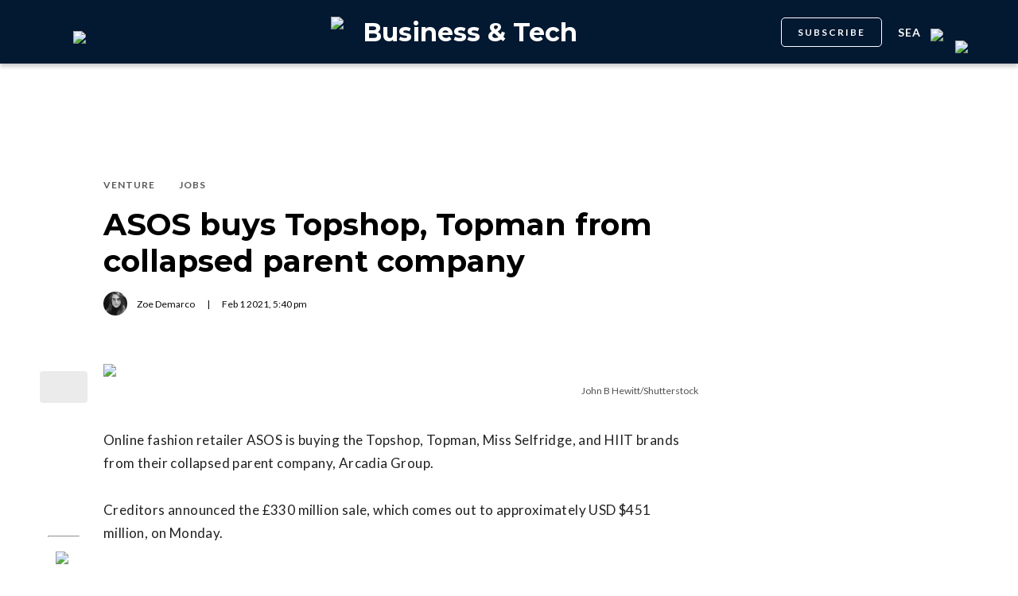

--- FILE ---
content_type: text/html; charset=utf-8
request_url: https://dailyhive.com/seattle/asos-buys-topshop-topman
body_size: 8992
content:
<!DOCTYPE html><html lang="en"><head><meta charSet="UTF-8"/><meta name="viewport" content="width=width, initial-scale=1, maximum-scale=5"/><link rel="icon" sizes="192x192" href="https://dh-production-baselayer-static.dailyhive.com/assets/2.3.20/static/icons/android-chrome-192x192.png"/><link rel="apple-touch-icon" href="https://dh-production-baselayer-static.dailyhive.com/assets/2.3.20/static/icons/apple-touch-icon.png"/><link rel="mask-icon" href="https://dh-production-baselayer-static.dailyhive.com/assets/2.3.20/static/icons/safari-pinned-tab.svg" color="#031831"/><link rel="icon" href="https://dh-production-baselayer-static.dailyhive.com/assets/2.3.20/static/icons/favicon-16x16.png"/><title>ASOS buys Topshop, Topman from collapsed parent company | Business &amp; Tech</title><meta property="og:title" content="ASOS buys Topshop, Topman from collapsed parent company | Business &amp; Tech"/><meta name="twitter:title" content="ASOS buys Topshop, Topman from collapsed parent company | Business &amp; Tech"/><meta name="og:site_name" content="Daily Hive"/><meta property="fb:app_id" content="628988490846386"/><meta name="twitter:card" content="summary_large_image"/><meta name="robots" content="max-image-preview:large"/><meta property="article:location" content="city:seattle"/><meta property="article:location" content="region:usa"/><meta property="article:tag" content="Business, Finance, &amp; Economics"/><meta property="article:opinion"/><meta property="og:url" content="https://dailyhive.com/seattle/asos-buys-topshop-topman"/><meta name="twitter:site" content="https://dailyhive.com/seattle/asos-buys-topshop-topman"/><meta name="description" content="Online fashion retailer ASOS has bought the Topshop, Topman, Miss Selfridge, and HIIT brands from their collapsed parent company, Arcadia Group."/><meta property="og:description" content="Online fashion retailer ASOS has bought the Topshop, Topman, Miss Selfridge, and HIIT brands from their collapsed parent company, Arcadia Group."/><meta name="twitter:description" content="Online fashion retailer ASOS has bought the Topshop, Topman, Miss Selfridge, and HIIT brands from their collapsed parent company, Arcadia Group."/><meta property="og:image" content="https://images-dh-production-baselayer.dailyhive.com/uploads/2021/02/shutterstock_1864652281.jpg?format=auto"/><meta name="twitter:image" content="https://images-dh-production-baselayer.dailyhive.com/uploads/2021/02/shutterstock_1864652281.jpg?format=auto"/><link rel="canonical" href="https://dailyhive.com/seattle/asos-buys-topshop-topman"/><meta name="theme-color" content="#031831"/><meta name="apple-mobile-web-app-capable" content="yes"/><meta name="apple-mobile-web-app-status-bar-style" content="black-translucent"/><link rel="apple-touch-startup-image" media="(width: 414px) and (height: 896px) and (-webkit-device-pixel-ratio: 3)" href="/apple-launch-1242x2688.png"/><link rel="apple-touch-startup-image" media="(width: 414px) and (height: 896px) and (-webkit-device-pixel-ratio: 2)" href="/apple-launch-828x1792.png"/><link rel="apple-touch-startup-image" media="(width: 375px) and (height: 812px) and (-webkit-device-pixel-ratio: 3)" href="/apple-launch-1125x2436.png"/><link rel="apple-touch-startup-image" media="(width: 414px) and (height: 736px) and (-webkit-device-pixel-ratio: 3)" href="/apple-launch-1242x2208.png"/><link rel="apple-touch-startup-image" media="(width: 375px) and (height: 667px) and (-webkit-device-pixel-ratio: 2)" href="/apple-launch-750x1334.png"/><link rel="apple-touch-startup-image" media="(width: 1024px) and (height: 1366px) and (-webkit-device-pixel-ratio: 2)" href="/apple-launch-2048x2732.png"/><link rel="apple-touch-startup-image" media="(width: 834px) and (height: 1194px) and (-webkit-device-pixel-ratio: 2)" href="/apple-launch-1668x2388.png"/><link rel="apple-touch-startup-image" media="(width: 834px) and (height: 1112px) and (-webkit-device-pixel-ratio: 2)" href="/apple-launch-1668x2224.png"/><link rel="apple-touch-startup-image" media="(width: 768px) and (height: 1024px) and (-webkit-device-pixel-ratio: 2)" href="/apple-launch-1536x2048.png"/><link rel="preload" as="image" imageSrcSet="https://images-dh-production-baselayer.dailyhive.com/uploads/2021/02/shutterstock_1864652281.jpg?format=auto&amp;width=375 375w, https://images-dh-production-baselayer.dailyhive.com/uploads/2021/02/shutterstock_1864652281.jpg?format=auto&amp;width=390 390w, https://images-dh-production-baselayer.dailyhive.com/uploads/2021/02/shutterstock_1864652281.jpg?format=auto&amp;width=416 416w, https://images-dh-production-baselayer.dailyhive.com/uploads/2021/02/shutterstock_1864652281.jpg?format=auto&amp;width=428 428w, https://images-dh-production-baselayer.dailyhive.com/uploads/2021/02/shutterstock_1864652281.jpg?format=auto&amp;width=460 460w, https://images-dh-production-baselayer.dailyhive.com/uploads/2021/02/shutterstock_1864652281.jpg?format=auto&amp;width=628 628w, https://images-dh-production-baselayer.dailyhive.com/uploads/2021/02/shutterstock_1864652281.jpg?format=auto&amp;width=640 640w, https://images-dh-production-baselayer.dailyhive.com/uploads/2021/02/shutterstock_1864652281.jpg?format=auto&amp;width=750 750w, https://images-dh-production-baselayer.dailyhive.com/uploads/2021/02/shutterstock_1864652281.jpg?format=auto&amp;width=828 828w, https://images-dh-production-baselayer.dailyhive.com/uploads/2021/02/shutterstock_1864652281.jpg?format=auto&amp;width=900 900w, https://images-dh-production-baselayer.dailyhive.com/uploads/2021/02/shutterstock_1864652281.jpg?format=auto&amp;width=988 988w" imageSizes="(max-width: 988px) 100vw, 988px" fetchpriority="high"/><meta name="next-head-count" content="38"/><link rel="stylesheet" data-href="https://fonts.googleapis.com/css?family=Lato:normal,bold|Montserrat:bold&amp;display=swap"/><script>window.googletag = window.googletag || { cmd: [] }</script><script>window.vfQ = window.vfQ || [] </script><script>window.dataLayer = window.dataLayer || [];</script><script data-testid="website-schema" type="application/ld+json">
              {
                "@context": "https://schema.org",
                "@type": "WebSite",
                "name": "Daily Hive",
                "url": "https://dailyhive.com/"
              }</script><link rel="preload" href="https://dh-production-baselayer-static.dailyhive.com/assets/2.3.20/static/icomoon/style.css" as="style"/><link rel="preload" href="https://securepubads.g.doubleclick.net/tag/js/gpt.js" as="script"/><link rel="preload" href="https://ads.pubmatic.com/AdServer/js/pwt/164644/12874" as="script"/><link rel="manifest" href="/manifest.json" crossorigin="use-credentials"/><meta name="apple-mobile-web-app-capable" content="yes"/><meta name="apple-mobile-web-app-status-bar-style" content="black"/><link rel="preconnect" href="https://fonts.gstatic.com" crossorigin /><link rel="preload" href="/_next/static/css/88d2c27539d0ab3f.css" as="style"/><link rel="stylesheet" href="/_next/static/css/88d2c27539d0ab3f.css" data-n-g=""/><link rel="preload" href="/_next/static/css/1f349c07a0b7d1c8.css" as="style"/><link rel="stylesheet" href="/_next/static/css/1f349c07a0b7d1c8.css" data-n-p=""/><noscript data-n-css=""></noscript><script defer="" nomodule="" src="/_next/static/chunks/polyfills-c67a75d1b6f99dc8.js"></script><script src="/_next/static/chunks/webpack-ec1351a539b0b27e.js" defer=""></script><script src="/_next/static/chunks/framework-24245a90afd1d198.js" defer=""></script><script src="/_next/static/chunks/main-1679353962f04fba.js" defer=""></script><script src="/_next/static/chunks/pages/_app-04792e17b72d3c4f.js" defer=""></script><script src="/_next/static/chunks/6054-54f89150e469c4f0.js" defer=""></script><script src="/_next/static/chunks/8490-446af336584e62be.js" defer=""></script><script src="/_next/static/chunks/3719-a732ad55cbcb4a96.js" defer=""></script><script src="/_next/static/chunks/2766-624147a2ac534d8c.js" defer=""></script><script src="/_next/static/chunks/9220-4aab5f395ba577a1.js" defer=""></script><script src="/_next/static/chunks/6540-cf3c4bc4d4ed7ead.js" defer=""></script><script src="/_next/static/chunks/8302-0700eca6a2baa06f.js" defer=""></script><script src="/_next/static/chunks/8860-57a9c5c7ae4f6b48.js" defer=""></script><script src="/_next/static/chunks/3871-3be80518d15a7fdb.js" defer=""></script><script src="/_next/static/chunks/pages/city/%5Bcity%5D/%5Bslug%5D-9519878d078aca45.js" defer=""></script><script src="/_next/static/2TAHRGQ1X9WW720ExQxD8/_buildManifest.js" defer=""></script><script src="/_next/static/2TAHRGQ1X9WW720ExQxD8/_ssgManifest.js" defer=""></script><style id="__jsx-5b78774a7e2e53cf">ins[id*="DailyHive_DesktopAnchor"],ins[id*="DailyHive_MobileAnchor"]{z-index:2147483645!important}</style><style data-href="https://fonts.googleapis.com/css?family=Lato:normal,bold|Montserrat:bold&display=swap">@font-face{font-family:'Lato';font-style:normal;font-weight:400;font-display:swap;src:url(https://fonts.gstatic.com/l/font?kit=S6uyw4BMUTPHjx4wWA&skey=2d58b92a99e1c086&v=v25) format('woff')}@font-face{font-family:'Lato';font-style:normal;font-weight:700;font-display:swap;src:url(https://fonts.gstatic.com/l/font?kit=S6u9w4BMUTPHh6UVSwiPHw&skey=3480a19627739c0d&v=v25) format('woff')}@font-face{font-family:'Montserrat';font-style:normal;font-weight:700;font-display:swap;src:url(https://fonts.gstatic.com/l/font?kit=JTUHjIg1_i6t8kCHKm4532VJOt5-QNFgpCuM73w5aXw&skey=7bc19f711c0de8f&v=v31) format('woff')}@font-face{font-family:'Lato';font-style:normal;font-weight:400;font-display:swap;src:url(https://fonts.gstatic.com/s/lato/v25/S6uyw4BMUTPHjxAwXiWtFCfQ7A.woff2) format('woff2');unicode-range:U+0100-02BA,U+02BD-02C5,U+02C7-02CC,U+02CE-02D7,U+02DD-02FF,U+0304,U+0308,U+0329,U+1D00-1DBF,U+1E00-1E9F,U+1EF2-1EFF,U+2020,U+20A0-20AB,U+20AD-20C0,U+2113,U+2C60-2C7F,U+A720-A7FF}@font-face{font-family:'Lato';font-style:normal;font-weight:400;font-display:swap;src:url(https://fonts.gstatic.com/s/lato/v25/S6uyw4BMUTPHjx4wXiWtFCc.woff2) format('woff2');unicode-range:U+0000-00FF,U+0131,U+0152-0153,U+02BB-02BC,U+02C6,U+02DA,U+02DC,U+0304,U+0308,U+0329,U+2000-206F,U+20AC,U+2122,U+2191,U+2193,U+2212,U+2215,U+FEFF,U+FFFD}@font-face{font-family:'Lato';font-style:normal;font-weight:700;font-display:swap;src:url(https://fonts.gstatic.com/s/lato/v25/S6u9w4BMUTPHh6UVSwaPGQ3q5d0N7w.woff2) format('woff2');unicode-range:U+0100-02BA,U+02BD-02C5,U+02C7-02CC,U+02CE-02D7,U+02DD-02FF,U+0304,U+0308,U+0329,U+1D00-1DBF,U+1E00-1E9F,U+1EF2-1EFF,U+2020,U+20A0-20AB,U+20AD-20C0,U+2113,U+2C60-2C7F,U+A720-A7FF}@font-face{font-family:'Lato';font-style:normal;font-weight:700;font-display:swap;src:url(https://fonts.gstatic.com/s/lato/v25/S6u9w4BMUTPHh6UVSwiPGQ3q5d0.woff2) format('woff2');unicode-range:U+0000-00FF,U+0131,U+0152-0153,U+02BB-02BC,U+02C6,U+02DA,U+02DC,U+0304,U+0308,U+0329,U+2000-206F,U+20AC,U+2122,U+2191,U+2193,U+2212,U+2215,U+FEFF,U+FFFD}@font-face{font-family:'Montserrat';font-style:normal;font-weight:700;font-display:swap;src:url(https://fonts.gstatic.com/l/font?kit=JTUHjIg1_i6t8kCHKm4532VJOt5-QNFgpCuM73w0aXx-p7K4KLjztg&skey=7bc19f711c0de8f&v=v31) format('woff');unicode-range:U+0460-052F,U+1C80-1C8A,U+20B4,U+2DE0-2DFF,U+A640-A69F,U+FE2E-FE2F}@font-face{font-family:'Montserrat';font-style:normal;font-weight:700;font-display:swap;src:url(https://fonts.gstatic.com/l/font?kit=JTUHjIg1_i6t8kCHKm4532VJOt5-QNFgpCuM73w9aXx-p7K4KLjztg&skey=7bc19f711c0de8f&v=v31) format('woff');unicode-range:U+0301,U+0400-045F,U+0490-0491,U+04B0-04B1,U+2116}@font-face{font-family:'Montserrat';font-style:normal;font-weight:700;font-display:swap;src:url(https://fonts.gstatic.com/l/font?kit=JTUHjIg1_i6t8kCHKm4532VJOt5-QNFgpCuM73w2aXx-p7K4KLjztg&skey=7bc19f711c0de8f&v=v31) format('woff');unicode-range:U+0102-0103,U+0110-0111,U+0128-0129,U+0168-0169,U+01A0-01A1,U+01AF-01B0,U+0300-0301,U+0303-0304,U+0308-0309,U+0323,U+0329,U+1EA0-1EF9,U+20AB}@font-face{font-family:'Montserrat';font-style:normal;font-weight:700;font-display:swap;src:url(https://fonts.gstatic.com/l/font?kit=JTUHjIg1_i6t8kCHKm4532VJOt5-QNFgpCuM73w3aXx-p7K4KLjztg&skey=7bc19f711c0de8f&v=v31) format('woff');unicode-range:U+0100-02BA,U+02BD-02C5,U+02C7-02CC,U+02CE-02D7,U+02DD-02FF,U+0304,U+0308,U+0329,U+1D00-1DBF,U+1E00-1E9F,U+1EF2-1EFF,U+2020,U+20A0-20AB,U+20AD-20C0,U+2113,U+2C60-2C7F,U+A720-A7FF}@font-face{font-family:'Montserrat';font-style:normal;font-weight:700;font-display:swap;src:url(https://fonts.gstatic.com/l/font?kit=JTUHjIg1_i6t8kCHKm4532VJOt5-QNFgpCuM73w5aXx-p7K4KLg&skey=7bc19f711c0de8f&v=v31) format('woff');unicode-range:U+0000-00FF,U+0131,U+0152-0153,U+02BB-02BC,U+02C6,U+02DA,U+02DC,U+0304,U+0308,U+0329,U+2000-206F,U+20AC,U+2122,U+2191,U+2193,U+2212,U+2215,U+FEFF,U+FFFD}</style></head><body><div id="__next"><div id="main-container" class="news article-detail-page"><div class="headroom-wrapper"><div class="headroom headroom--unfixed"><header id="main-top-navigation" class="MainNavigation_main-top-navigation__60XJ_" role="banner" itemscope="" itemType="https://schema.org/WPHeader"><section class="MainNavigation_shadow__xFw_I"><div id="main-navigation" data-testid="main-navigation" class="Header_header__FWLVA Header_news__TmpBS"><div class="Header_left-block__51GHH"><div class="Header_main-menu__RMKId"><i class="icn icon-menu"></i></div><div data-testid="channel-logo-block" class="Header_venture__cHYWD Header_dh-redirect___3lyF"><a href="/"><img data-testid="dh-logo-icon" class="logo-image dh" src="https://dh-production-baselayer-static.dailyhive.com/assets/2.3.20/static/svg/logos/dh-logo-white.svg" alt="dh logo"/></a></div></div><div id="logo" class="Header_logo-block__Me_0d"><a data-testid="channel-link" href="/seattle/venture"><img data-testid="dh-logo-icon" class="logo-image dh" src="https://dh-production-baselayer-static.dailyhive.com/assets/2.3.20/static/svg/logos/dh-color-white.svg" alt="dh logo"/><p>Business &amp; Tech</p></a></div><div class="Header_right-block__EzJJG"><a class="Header_newsletterButton__TDA_9" href="/my-newsletters">SUBSCRIBE</a><div class="Header_city-selector-wrapper__mUbiW"><div data-testid="custom-select" class="CustomSelect_custom-select__y1DqE"><div data-testid="city-selector" class="CitySelector_city-selector__a9vwY"><div><p class="CitySelector_city-selector-title__E_dhO">sea<img src="https://dh-production-baselayer-static.dailyhive.com/assets/2.3.20/static/icons/down-arrow-white.svg" alt="Down Arrow" class="CitySelector_city-selector-arrow__SZONk"/></p></div></div></div></div><div class="AccountPageSelector_account-page-selector__I1aOV" id="log-user"><a data-testid="logged-out-user-icon" class="AccountPageSelector_user-account-icon-container__eGTj0" href="/login"><img src="https://dh-production-baselayer-static.dailyhive.com/assets/2.3.20/static/icons/account-desktop.svg" alt="Log In"/></a></div></div></div></section></header></div></div><div class="hidden overlay"></div><div class="header-ad-wrapper article"><div class="top-leader-board-ad advertisement undefined" itemscope="" itemType="http://schema.org/WPAdBlock"><div id="adUnit_-70671651-DailyHive_Articlepage_Top_LB_BB_:R9gm:"></div></div></div><main class="main-container" role="main"><section class="article-holder"><div data-testid="progress-bar" class="ProgressBar_progress-bar__YUuZw ProgressBar_news__AU61I" style="width:0%"></div><div class="main-wrapper row"><div class="main-column"><article class="article-detail-page"><div class="post"><header class="ArticleHeader_article-header__zgHSV"><div class="ArticleHeader_article-header-wrapper__qycAZ"><div class="large-screens-only vf-spacer"></div><div><script data-testid="article-schema" type="application/ld+json">{"@context":"http://schema.org","@type":"NewsArticle","mainEntityOfPage":{"@type":"WebPage","@id":"/seattle/asos-buys-topshop-topman"},"publisher":{"@type":"Organization","name":"Daily Hive","logo":{"@type":"ImageObject","url":"https://dh-production-baselayer-static.dailyhive.com/assets/2.3.20/static/svg/logos/dh-color-white.svg"}},"keywords":"Seattle,Portland,Topshop,Topman,ASOS,Arcadia group,Venture,Jobs","thumbnailUrl":"https://images.dailyhive.com/20210201072820/shutterstock_1864652281-500x256.jpg","headline":"ASOS buys Topshop, Topman from collapsed parent company","alternativeHeadline":"","author":[{"@type":"Person","name":"Zoe Demarco","url":"/author/zoe-demarco"}],"articleSection":["Venture","Jobs"],"image":"https://images-dh-production-baselayer.dailyhive.com/uploads/2021/02/shutterstock_1864652281.jpg?format=auto","url":"/seattle/asos-buys-topshop-topman","dateCreated":"2021-02-01T17:40:20.000Z","datePublished":"2021-02-01T17:40:20.000Z","dateModified":"2021-02-02T01:48:33.000Z","description":"The sale amounts to approximately USD $451 million.","dateline":"seattle","identifier":"1295711"}</script><div class="ArticleHeader_categories__E7X9u"><a class="ArticleHeader_category-name__vaxtH" href="/seattle/venture/category/venture"><span>Venture</span></a><a class="ArticleHeader_category-name__vaxtH" href="/seattle/venture/category/jobs"><span>Jobs</span></a></div><div><h1 class="ArticleHeader_title__UfFUu">ASOS buys Topshop, Topman from collapsed parent company</h1></div><div class="ArticleHeader_credits__tdvQP"><div class="ArticleHeaderAuthors_authors__vpzm4"><div data-testid="article-author" class="ArticleHeaderAuthors_author__WZrvu"><div class="ArticleHeaderAuthors_cover-image-holder__toyBc"><div class="ArticleHeaderAuthors_cover-image__zYtTw"><img src="https://secure.gravatar.com/avatar/1b531f57ed930c2464020e553b8e8d92?s=96&amp;d=mm&amp;r=g" alt="Zoe Demarco"/></div></div><a href="/author/zoe_demarco"><span>Zoe Demarco</span></a><div class="ArticleHeaderAuthors_separator__eAhOs">|</div></div></div><div class="date">Feb<!-- --> <!-- -->1<!-- --> <!-- -->2021<!-- -->, <!-- -->5:40 pm</div></div></div></div></header><div class="small-screens-only"><div class="share-column-holder "><div class="share-column "><div class="share-column-comments"><div class="viafoura"><a href="https://dailyhive.com/seattle/asos-buys-topshop-topman#comments-126857"><vf-conversations-count vf-container-id="126857"></vf-conversations-count><div class="icon-container"><img class="comments" src="https://dh-production-baselayer-static.dailyhive.com/assets/2.3.20/static/svg/ui/icons/vf-comment.svg" alt="Comment Count"/></div></a></div></div><hr/><div class="share-column-bookmark"><div data-testid="bookmark" class="Bookmark_bookmark__AXlLl Bookmark_medium__tvAQk"><img src="https://dh-production-baselayer-static.dailyhive.com/assets/2.3.20/static/icons/bookmark.svg" alt="bookmark-icon" title="Add to reading list"/><button aria-pressed="false" class="bookmark-icon" aria-label="Add to reading list" title="Add to reading list"></button></div></div><hr/><div class="viafoura"><div class="vf-widget vf-share-bar-circle " data-widget="sharebar" data-button-view="false" data-show-counters="false" data-show-total="false" data-path="/seattle/asos-buys-topshop-topman"></div></div></div></div></div><div class="article-vf-wrapper"><div class="large-screens-only"><div class="share-column-holder "><div class="share-column vertical"><div class="viafoura"><div class="vf-widget vf-share-bar-circle vf-share-bar-vertical" data-widget="sharebar" data-button-view="false" data-show-counters="false" data-show-total="false" data-path="/seattle/asos-buys-topshop-topman"></div></div><hr/><div class="share-column-comments"><div class="viafoura"><a href="https://dailyhive.com/seattle/asos-buys-topshop-topman#comments-126857"><vf-conversations-count vf-container-id="126857"></vf-conversations-count><div class="icon-container"><img class="comments" src="https://dh-production-baselayer-static.dailyhive.com/assets/2.3.20/static/svg/ui/icons/vf-comment.svg" alt="Comment Count"/></div></a></div></div><hr/><div class="share-column-bookmark"><div data-testid="bookmark" class="Bookmark_bookmark__AXlLl Bookmark_medium__tvAQk"><img src="https://dh-production-baselayer-static.dailyhive.com/assets/2.3.20/static/icons/bookmark.svg" alt="bookmark-icon" title="Add to reading list"/><button aria-pressed="false" class="bookmark-icon" aria-label="Add to reading list" title="Add to reading list"></button></div></div></div></div></div><div class="article-content post"><div class="featured-image"><img alt="ASOS buys Topshop, Topman from collapsed parent company" fetchpriority="high" decoding="async" data-nimg="fill" style="position:absolute;height:100%;width:100%;left:0;top:0;right:0;bottom:0;color:transparent" sizes="(max-width: 988px) 100vw, 988px" srcSet="https://images-dh-production-baselayer.dailyhive.com/uploads/2021/02/shutterstock_1864652281.jpg?format=auto&amp;width=375 375w, https://images-dh-production-baselayer.dailyhive.com/uploads/2021/02/shutterstock_1864652281.jpg?format=auto&amp;width=390 390w, https://images-dh-production-baselayer.dailyhive.com/uploads/2021/02/shutterstock_1864652281.jpg?format=auto&amp;width=416 416w, https://images-dh-production-baselayer.dailyhive.com/uploads/2021/02/shutterstock_1864652281.jpg?format=auto&amp;width=428 428w, https://images-dh-production-baselayer.dailyhive.com/uploads/2021/02/shutterstock_1864652281.jpg?format=auto&amp;width=460 460w, https://images-dh-production-baselayer.dailyhive.com/uploads/2021/02/shutterstock_1864652281.jpg?format=auto&amp;width=628 628w, https://images-dh-production-baselayer.dailyhive.com/uploads/2021/02/shutterstock_1864652281.jpg?format=auto&amp;width=640 640w, https://images-dh-production-baselayer.dailyhive.com/uploads/2021/02/shutterstock_1864652281.jpg?format=auto&amp;width=750 750w, https://images-dh-production-baselayer.dailyhive.com/uploads/2021/02/shutterstock_1864652281.jpg?format=auto&amp;width=828 828w, https://images-dh-production-baselayer.dailyhive.com/uploads/2021/02/shutterstock_1864652281.jpg?format=auto&amp;width=900 900w, https://images-dh-production-baselayer.dailyhive.com/uploads/2021/02/shutterstock_1864652281.jpg?format=auto&amp;width=988 988w" src="https://images-dh-production-baselayer.dailyhive.com/uploads/2021/02/shutterstock_1864652281.jpg?format=auto&amp;width=988"/></div><div><div class="featured-image-caption caption">John B Hewitt/Shutterstock</div></div><div><div class="mobile-phone-screen-only"><div class="share-column-holder mobile-layout"><div class="share-column "><div class="share-column-bookmark"><div data-testid="bookmark" class="Bookmark_bookmark__AXlLl Bookmark_medium__tvAQk"><img src="https://dh-production-baselayer-static.dailyhive.com/assets/2.3.20/static/icons/bookmark.svg" alt="bookmark-icon" title="Add to reading list"/><button aria-pressed="false" class="bookmark-icon" aria-label="Add to reading list" title="Add to reading list"></button></div></div><hr/><div class="share-column-comments"><div class="viafoura"><a href="https://dailyhive.com/seattle/asos-buys-topshop-topman#comments-126857"><vf-conversations-count vf-container-id="126857"></vf-conversations-count><div class="icon-container"><img class="comments" src="https://dh-production-baselayer-static.dailyhive.com/assets/2.3.20/static/svg/ui/icons/vf-comment.svg" alt="Comment Count"/></div></a></div></div><hr/><div class="viafoura"><div class="vf-widget vf-share-bar-circle " data-widget="sharebar" data-button-view="false" data-show-counters="false" data-show-total="false" data-path="/seattle/asos-buys-topshop-topman"></div></div></div></div></div></div><div id="article-126857" class="wp-content"><p>Online fashion retailer ASOS is buying the Topshop, Topman, Miss Selfridge, and HIIT brands from their collapsed parent company, Arcadia Group.</p>
<p>Creditors announced the £330 million sale, which comes out to approximately USD $451 million, on Monday.</p>
<p>ASOS has agreed to pay £295 million (USD $403 million) for the brands themselves, and an additional £35 million (USD $47 million) for their current inventory and committed stock orders.</p>
<p>Roughly 300 employees across the brands&#8217; design, buying, and retail partnerships departments will be transferred to ASOS.</p>
<blockquote class="twitter-tweet">
<p dir="ltr" lang="en">The rumours are true&#8230; <a href="https://twitter.com/Topshop?ref_src=twsrc%5Etfw">@Topshop</a> &amp; <a href="https://twitter.com/Topman?ref_src=twsrc%5Etfw">@Topman</a> are now part of the ASOS family 💛</p>
<p>— ASOS (@ASOS) <a href="https://twitter.com/ASOS/status/1356146731554131970?ref_src=twsrc%5Etfw">February 1, 2021</a></p></blockquote>
<p><script async src="https://platform.twitter.com/widgets.js" charset="utf-8"></script></p>
<p>However, the deal does not include any of the Topshop, Topman, and Miss Selfridge stores, putting thousands of jobs at risk.</p>
<p>As of February 1, there are about 70 stores between the brands, employing more than 2,000 people.</p>
<p>Arcadia Group went into bankruptcy at the end of November 2020 and is in the process of selling off its other brands, which include Burton and Dorothy Perkins.</p>
<p>The sale is expected to be completed by February 4.</p>
</div></div></div></div></article><div class="top-margin article-ad-holder"><div class="article-ad-legend">ADVERTISEMENT</div><div class="article-page-comment-ad advertisement undefined" itemscope="" itemType="http://schema.org/WPAdBlock"><div id="adUnit_-70671651-DailyHive_Articlepage_Comment_:R14ndgm:"></div></div></div><div class="comments"><div class="viafoura-conversations-container" id="comments-126857"><div class="viafoura"><vf-conversations vf-container-id="126857"></vf-conversations></div></div></div></div><div class="sidebar"><div class="laptop-only sticky"><div class="sidebar-ad advertisement undefined" itemscope="" itemType="http://schema.org/WPAdBlock"><div id="adUnit_-70671651-DailyHive_Articlepage_Top_MPU_:R37dgm:"></div></div></div><div class="laptop-only sticky"><div data-testid="trending-layout" class="TrendingLayoutArticles_trending-module-container__Tjul_"></div></div><div class="laptop-only sticky"><div class="sidebar-ad advertisement undefined" itemscope="" itemType="http://schema.org/WPAdBlock"><div id="adUnit_-70671651-DailyHive_Articlepage_Mid_MPU_:Rl7dgm:"></div></div></div><div class="laptop-only sticky"></div><div class="laptop-only sticky"><div class="sidebar-ad advertisement undefined" itemscope="" itemType="http://schema.org/WPAdBlock"><div id="adUnit_-70671651-DailyHive_Articlepage_Side_Bottom_MPU_:R77dgm:"></div></div></div></div></div></section></main><div class="viafoura hidden"><vf-tray-trigger floating="true"></vf-tray-trigger></div><footer id="main-footer" class="Footer_main-footer__n8Jyw" itemscope="" itemType="https://schema.org/WPFooter"><div class="Footer_main-wrapper__khVjH main-wrapper"><div class="Footer_footer-top-row__DMFUG"><a class="Footer_dhlogo___B6Dj" aria-label="Homepage" href="/"><img data-testid="dailyhive-logo-icon" class="logo-image dailyhive Footer_footer-main-logo__s2Zz3" src="https://dh-production-baselayer-static.dailyhive.com/assets/2.3.20/static/svg/logos/dailyhive-logo-white.svg" alt="dailyhive logo"/></a><div class="Footer_footer-top-nav__5OS4g"><a href="/page/about-us">About Us</a><a href="/page/contact">Contact</a><a href="/advertise">Advertise</a><a href="/page/policies">Policies &amp; Guidelines</a><a href="/page/accessibility">Accessibility</a><a href="/page/masthead">Masthead</a><a href="/page/tips">Send us tips</a><a href="/page/contest-rules">Contest Rules</a><a href="https://games.dailyhive.com/">Games</a><a href="/page/careers">Careers</a></div></div><hr/><div class="Footer_footer-mobile-nav__ozgXF"><a href="/page/about-us">About Us</a><a href="/page/contact">Contact</a><a href="/advertise">Advertise</a><a href="/page/policies">Policies &amp; Guidelines</a><a href="/page/accessibility">Accessibility</a><a href="/page/masthead">Masthead</a><a href="/page/tips">Send us tips</a><a href="/page/contest-rules">Contest Rules</a><a href="https://games.dailyhive.com/">Games</a><a href="/page/careers">Careers</a></div><div class="Footer_desktop-only__P3ivF"><div class="Footer_footer-body__cFeq4"><div class="Footer_channel-link-holder__ZEBEq"><a href="/canada"><p>National</p></a><div class="Footer_category-list__iGxSI"><a href="/canada/category/news">News</a><a href="/canada/category/lottery">Lottery</a><a href="/canada/category/politics">Politics</a></div></div><div class="Footer_channel-link-holder__ZEBEq"><a href="/vancouver/news"><p>News</p></a><div class="Footer_category-list__iGxSI"><a href="/vancouver/news/category/news">News</a><a href="/vancouver/news/category/weather">Weather</a><a href="/vancouver/news/category/politics">Politics</a><a href="/vancouver/news/category/animals">Animals</a><a href="/vancouver/news/category/movies-tv">Movies &amp; TV</a></div></div><div class="Footer_channel-link-holder__ZEBEq"><a href="/vancouver/urbanized"><p>Urbanized</p></a><div class="Footer_category-list__iGxSI"><a href="/vancouver/urbanized/category/real-estate">Real Estate</a><a href="/vancouver/urbanized/category/development">Development</a><a href="/vancouver/urbanized/category/transportation">Transportation</a><a href="/vancouver/urbanized/category/architecture">Architecture</a><a href="/vancouver/urbanized/category/public-art">Public Art</a><a href="/vancouver/urbanized/category/opinions">Opinions</a><a href="/vancouver/urbanized/category/politics">Politics</a></div></div><div class="Footer_channel-link-holder__ZEBEq"><a href="/vancouver/dished"><p>Food &amp; Drink</p></a><div class="Footer_category-list__iGxSI"><a href="/vancouver/dished/category/food-news">News</a><a href="/vancouver/dished/category/restaurant-openings">Openings</a><a href="/vancouver/dished/category/restaurant-closings">Closings</a><a href="/vancouver/dished/category/restaurants">Restaurants</a><a href="/vancouver/dished/category/best-of">Best of</a><a href="/vancouver/dished/category/food-events">Events</a><a href="/vancouver/dished/category/cheap-eats">Cheap Eats</a><a href="/vancouver/dished/category/food-specials">Specials</a><a href="/vancouver/dished/category/coffee-tea">Coffee &amp; Tea</a></div></div><div class="Footer_channel-link-holder__ZEBEq"><a href="/vancouver/offside"><p>Sports</p></a><div class="Footer_category-list__iGxSI"><a href="/vancouver/offside/category/hockey">Hockey</a><a href="/vancouver/offside/category/basketball">Basketball</a><a href="/vancouver/offside/category/baseball">Baseball</a><a href="/vancouver/offside/category/football">Football</a><a href="/vancouver/offside/category/soccer">Soccer</a></div></div><div class="Footer_channel-link-holder__ZEBEq"><a href="/vancouver/listed"><p>Events</p></a><div class="Footer_category-list__iGxSI"><a href="/vancouver/listed/events">Events Guide</a><a href="/vancouver/listed/category/concerts">Concerts</a></div></div><div class="Footer_channel-link-holder__ZEBEq"><a href="/vancouver/curated"><p>Lifestyle</p></a><div class="Footer_category-list__iGxSI"><a href="/vancouver/curated/category/outdoors">Outdoors</a><a href="/vancouver/curated/category/health-fitness">Health &amp; Fitness</a><a href="/vancouver/curated/category/fashion-beauty">Beauty &amp; Fashion</a><a href="/vancouver/curated/category/shopping">Shopping</a><a href="/vancouver/curated/category/popculture">Pop Culture</a><a href="/vancouver/curated/category/contests">Contests</a></div></div><div class="Footer_channel-link-holder__ZEBEq"><a href="/mapped"><p>Travel</p></a><div class="Footer_category-list__iGxSI"><a href="/mapped/category/travel-news">News</a><a href="/mapped/category/travel-guides">Guides</a><a href="/mapped/category/bucket-list">Bucket List</a><a href="/mapped/category/travel-tips">Tips</a><a href="/mapped/category/videos">Videos</a></div></div><div class="Footer_channel-link-holder__ZEBEq"><a href="/vancouver/venture"><p>Business &amp; Tech</p></a><div class="Footer_category-list__iGxSI"><a href="/vancouver/venture/category/technology">Technology</a><a href="/vancouver/venture/category/entrepreneurs">Entrepreneurs</a><a href="/vancouver/venture/category/jobs">Jobs</a></div></div></div></div><div class="Footer_tablet-only__C_qbP"><div class="Footer_footer-body__cFeq4"><div class="Footer_channel-link-holder-tablet___YowR"><p>National</p></div><div class="Footer_channel-link-holder-tablet___YowR"><p>News</p></div><div class="Footer_channel-link-holder-tablet___YowR"><p>Urbanized</p></div><div class="Footer_channel-link-holder-tablet___YowR"><p>Food &amp; Drink</p></div><div class="Footer_channel-link-holder-tablet___YowR"><p>Sports</p></div><div class="Footer_channel-link-holder-tablet___YowR"><p>Events</p></div><div class="Footer_channel-link-holder-tablet___YowR"><p>Lifestyle</p></div><div class="Footer_channel-link-holder-tablet___YowR"><p>Travel</p></div><div class="Footer_channel-link-holder-tablet___YowR"><p>Business &amp; Tech</p></div></div></div><hr class="Footer_desktop-only__P3ivF"/><hr class="Footer_tablet-only__C_qbP"/><div class="Footer_footer-footer__a6PwF"><p class="Footer_copy__eUba5">Daily Hive is a Canadian-born online news source, established in 2008, that creates compelling, hyperlocal content.<br/><span class="Footer_mosesZone____yd5"><img src="https://dh-production-baselayer-static.dailyhive.com/assets/2.3.20/static/svg/logos/dh-color-white.svg" alt="Daily Hive" class="Footer_dhLogo__zxYXz"/>Part of<a href="https://zoomerdigital.com/" target="_blank"><img src="https://dh-production-baselayer-static.dailyhive.com/assets/2.3.20/static/svg/logos/zoomer.svg" alt="Zoomer" class="Footer_zoomerLogo__vLlHn"/></a></span></p></div></div></footer></div><link rel="stylesheet" href="https://olytics.omeda.com/olytics/css/v3/p/olytics.css"/><fw-storyblock channel="daily_hive190922" playlist="5EdMOv" mode="pinned" autoplay="true" className="jsx-5b78774a7e2e53cf"></fw-storyblock><div id="div-gpt-ad-wunderkind"></div></div><script id="__NEXT_DATA__" type="application/json">{"props":{"userLocation":false,"flags":{"ANCHOR_AD_ENABLED":true},"pageProps":{"query":{"city":"seattle","slug":"asos-buys-topshop-topman"},"article":{"id":"126857","title":"ASOS buys Topshop, Topman from collapsed parent company","excerpt":"The sale amounts to approximately USD $451 million.","content":"\u003cp\u003eOnline fashion retailer ASOS is buying the Topshop, Topman, Miss Selfridge, and HIIT brands from their collapsed parent company, Arcadia Group.\u003c/p\u003e\n\u003cp\u003eCreditors announced the £330 million sale, which comes out to approximately USD $451 million, on Monday.\u003c/p\u003e\n\u003cp\u003eASOS has agreed to pay £295 million (USD $403 million) for the brands themselves, and an additional £35 million (USD $47 million) for their current inventory and committed stock orders.\u003c/p\u003e\n\u003cp\u003eRoughly 300 employees across the brands\u0026#8217; design, buying, and retail partnerships departments will be transferred to ASOS.\u003c/p\u003e\n\u003cblockquote class=\"twitter-tweet\"\u003e\n\u003cp dir=\"ltr\" lang=\"en\"\u003eThe rumours are true\u0026#8230; \u003ca href=\"https://twitter.com/Topshop?ref_src=twsrc%5Etfw\"\u003e@Topshop\u003c/a\u003e \u0026amp; \u003ca href=\"https://twitter.com/Topman?ref_src=twsrc%5Etfw\"\u003e@Topman\u003c/a\u003e are now part of the ASOS family 💛\u003c/p\u003e\n\u003cp\u003e— ASOS (@ASOS) \u003ca href=\"https://twitter.com/ASOS/status/1356146731554131970?ref_src=twsrc%5Etfw\"\u003eFebruary 1, 2021\u003c/a\u003e\u003c/p\u003e\u003c/blockquote\u003e\n\u003cp\u003e\u003cscript async src=\"https://platform.twitter.com/widgets.js\" charset=\"utf-8\"\u003e\u003c/script\u003e\u003c/p\u003e\n\u003cp\u003eHowever, the deal does not include any of the Topshop, Topman, and Miss Selfridge stores, putting thousands of jobs at risk.\u003c/p\u003e\n\u003cp\u003eAs of February 1, there are about 70 stores between the brands, employing more than 2,000 people.\u003c/p\u003e\n\u003cp\u003eArcadia Group went into bankruptcy at the end of November 2020 and is in the process of selling off its other brands, which include Burton and Dorothy Perkins.\u003c/p\u003e\n\u003cp\u003eThe sale is expected to be completed by February 4.\u003c/p\u003e\n","status":"publish","created_at":"2021-02-01T17:40:20.000Z","updated_at":"2021-02-02T01:48:33.000Z","wp_post_id":1295711,"featured_image":"https://images-dh-production-baselayer.dailyhive.com/uploads/2021/02/shutterstock_1864652281.jpg","featured_image_thumbnail":"https://images.dailyhive.com/20210201072820/shutterstock_1864652281-500x256.jpg","featured_video":"","featured_video_type":null,"location":null,"wp_created_at":"2021-02-01T17:37:31.000Z","wp_updated_at":null,"author_id":null,"location_id":null,"category_id":null,"homepage":true,"title_two":"","slug":"asos-buys-topshop-topman","featured_image_caption":"John B Hewitt/Shutterstock","featured_image_url":"","meta_title":"ASOS buys Topshop, Topman from collapsed parent company","meta_description":"Online fashion retailer ASOS has bought the Topshop, Topman, Miss Selfridge, and HIIT brands from their collapsed parent company, Arcadia Group.","meta_keywords":null,"total_share_count":null,"sponsor_tag":"","impressions":null,"impressions_count":0,"header_scripts":"","footer_scripts":"","fb_meta_title":"","fb_meta_description":"","fb_meta_image":"","tw_meta_title":"","tw_meta_description":"","tw_meta_image":"","featured_homepage":false,"featured_category":true,"ads":false,"grow_channel":false,"mapped_channel":false,"mapped_section":"","featured_channel":true,"custom_fields":{"dh_sponsor_tag":"","footer_scripts":"","header_scripts":"","mapped_channel":false,"elevator_active":false,"partner_content":false,"secondary_title":"","tracking_pixels":false,"related_articles":"","channel_grow_post":false,"feature_in_channel":true,"featured_image_url":"","disable_ads_on_post":false,"display_on_homepage":true,"feature_in_category":true,"feature_on_homepage":false,"featured_image_caption":"John B Hewitt/Shutterstock","disable_comments_on_post":false},"partner_content_start_date":null,"partner_content_end_date":null,"featured_image_filesize":null,"canada_channel":false,"elevator_active":false,"elevator_title":null,"elevator_summary":null,"content_type":null,"authors":[{"wp_user_id":434,"display_name":"Zoe Demarco","profile_picture":"https://secure.gravatar.com/avatar/1b531f57ed930c2464020e553b8e8d92?s=96\u0026d=mm\u0026r=g","description":"Zoe is a reporter at BlogTO and was the former Urbanized Editor for Daily Hive Toronto, covering all things real estate and development.","post_id":"1295711"}],"categories":[{"name":"Jobs","slug":"jobs","wp_category_id":54,"parent_id":"19","post_id":"1295711"},{"name":"Venture","slug":"venture","wp_category_id":19,"parent_id":"0","post_id":"1295711"}],"tags":[{"name":"Seattle","slug":"seattle","wp_tag_id":"5680","post_id":"1295711"},{"name":"Portland","slug":"portland","wp_tag_id":"19484","post_id":"1295711"},{"name":"Topshop","slug":"topshop","wp_tag_id":"59154","post_id":"1295711"},{"name":"Topman","slug":"topman","wp_tag_id":"59155","post_id":"1295711"},{"name":"ASOS","slug":"asos","wp_tag_id":"59156","post_id":"1295711"},{"name":"Arcadia group","slug":"arcadia-group","wp_tag_id":"59157","post_id":"1295711"}],"locations":[{"name":"Seattle","slug":"seattle","wp_location_id":"44705","parent_id":0,"post_id":"1295711"},{"name":"Portland","slug":"portland","wp_location_id":"44706","parent_id":0,"post_id":"1295711"}]},"channel":"venture","originalUrl":null,"city":"seattle","userLegalAge":false,"cookieGrowLocation":null,"cookieCity":null,"contentForFeaturedBlock":null,"newsletterModalHidden":false},"__N_SSP":true},"page":"/city/[city]/[slug]","query":{"city":"seattle","slug":"asos-buys-topshop-topman"},"buildId":"2TAHRGQ1X9WW720ExQxD8","runtimeConfig":{"API_HOST":"https://dailyhive.com","API_VER":"1.0","ASSETS_FOLDER":"https://dh-production-baselayer-static.dailyhive.com/assets/2.3.20","MY_ENV":"production","SITE_URL":"https://dailyhive.com","WP_ADMIN_URL":"https://dailyhive.com/wp-admin","GOOGLE_CLIENT_ID":"853365431703-o9v3om6c4erj8thk6sp491kdfi9afsgo.apps.googleusercontent.com","GOOGLEMAPS_JS_API":"AIzaSyBigqB5_srqnty9Sl7FUVR-lDaoCBoPPHE","STRIPE_PUBLIC_KEY":"pk_live_2AK7BH0LuMFnNgEh4xDh88jJ","MOMENTLY_KEY":"18EOEwAQAQ4","GOOGLE_ADS_ID":"70671651","RECAPTCHA_KEY":"6LdGrLYqAAAAALJcMc6kymYVDHpkJEQRrAfZ1U1l","IMAGE_LOADER_URL":"https://images-dh-production-baselayer.dailyhive.com/uploads","ONESIGNAL_APPID":"6c37a88c-f894-43d0-bacc-9d4bb724cd8e","BLOCK_ROBOTS":false},"isFallback":false,"isExperimentalCompile":false,"gssp":true,"appGip":true,"scriptLoader":[]}</script><link rel="stylesheet" href="https://dh-production-baselayer-static.dailyhive.com/assets/2.3.20/static/icomoon/style.css"/><script async="" defer="" src="//s3-us-west-2.amazonaws.com/momently-static/loader/18EOEwAQAQ4_momently.js"></script><link rel="dns-prefetch" href="https://fonts.gstatic.com"/><link rel="dns-prefetch" href="https://dh-production-baselayer-static.dailyhive.com"/></body></html>

--- FILE ---
content_type: text/html; charset=utf-8
request_url: https://www.google.com/recaptcha/api2/aframe
body_size: 184
content:
<!DOCTYPE HTML><html><head><meta http-equiv="content-type" content="text/html; charset=UTF-8"></head><body><script nonce="Dn8OXCf2JW0e9NljcegwKw">/** Anti-fraud and anti-abuse applications only. See google.com/recaptcha */ try{var clients={'sodar':'https://pagead2.googlesyndication.com/pagead/sodar?'};window.addEventListener("message",function(a){try{if(a.source===window.parent){var b=JSON.parse(a.data);var c=clients[b['id']];if(c){var d=document.createElement('img');d.src=c+b['params']+'&rc='+(localStorage.getItem("rc::a")?sessionStorage.getItem("rc::b"):"");window.document.body.appendChild(d);sessionStorage.setItem("rc::e",parseInt(sessionStorage.getItem("rc::e")||0)+1);localStorage.setItem("rc::h",'1769573908625');}}}catch(b){}});window.parent.postMessage("_grecaptcha_ready", "*");}catch(b){}</script></body></html>

--- FILE ---
content_type: text/css
request_url: https://tags.srv.stackadapt.com/sa.css
body_size: -11
content:
:root {
    --sa-uid: '0-bb10a5f5-f161-53dc-710f-819c79ea3390';
}

--- FILE ---
content_type: application/javascript; charset=utf-8
request_url: https://fundingchoicesmessages.google.com/f/AGSKWxWh3BAfL4vE4TSlqAFVjAJmZwaXYY3w2pEPyoPzFDjqGvmy6_f5dkscJGwOLv_a0CmXRS56Bv_8FW1mO052AohLPL7zdvt4XsE-GMPBzq09YnTbCsfwqV-wn4da0GaPX14AGpGoQPZSO9wA4_dtefaGRmynlXKc0aIGLBTY3lHf_S40Vbc61R0TTeC2/_/ads/right._ad_wrapper.-iframe-ad./adclutter.yourtango.com
body_size: -1284
content:
window['b705468c-d68b-42a2-ab50-25d1aaea720e'] = true;

--- FILE ---
content_type: text/javascript; charset=utf-8
request_url: https://o.momently.info/i?a=18EOEwAQAQ4&h=dailyhive.com&v=2&l=1&r=&x=%2Fseattle%2Fasos-buys-topshop-topman&n=&f=1&pc=1&al=dailyhive.com%2Fseattle%2Fasos-buys-topshop-topman&ti=asos%20buys%20topshop%2C%20topman%20from%20collapsed%20parent%20company&au=zoe%20demarco&pu=1612201220000&ta=seattle%2Cportland%2Ctopshop%2Ctopman%2Casos%2Carcadia%20group%2Cventure%2Cjobs&meta=seattle&se=venture%2Cjobs&i=w4000&callback=_mnt_callback_json1
body_size: 97
content:
typeof _mnt_callback_json1 === 'function' && _mnt_callback_json1({"x":false,"z":"5784924358114778032","f":true,"p":"WQAXWRggImDsHFv7GxD1","a":"18EOEwAQAQ4","g":1769558400000});